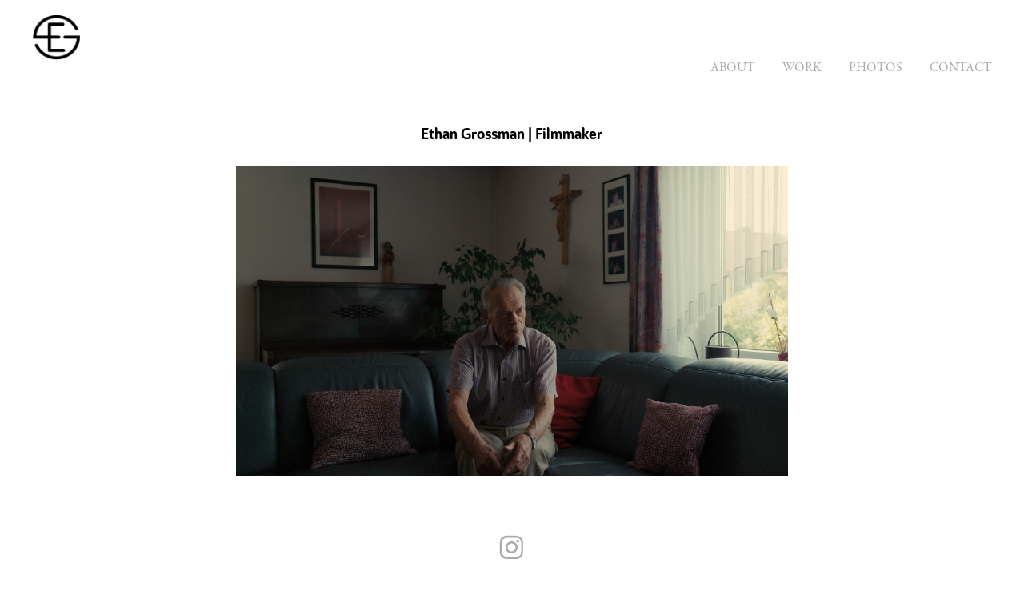

--- FILE ---
content_type: text/html; charset=utf-8
request_url: https://ethan-grossman.com/
body_size: 3351
content:
<!DOCTYPE HTML>
<html lang="en-US">
<head>
  <meta charset="UTF-8" />
  <meta name="viewport" content="width=device-width, initial-scale=1" />
      <meta name="keywords"  content="filmmaker ethan,ethan grossman filmmaker,ethan grossman producer,ethan grossman director,ethan grossman coordinator,ethan grossman production,ethan grossman productioncoordinator,ethan grossman righteous,ethan grossman emet,ethan grossman dior,ethan grossman mugler,ethan grossman,righteous the film,emet,righteous,ethan grossman american,ethan grossman americanuniversity,ethan american university,grossman american university,new york filmmaker,new york producer,new york director,new york fashion,ethan grossman fashion,ethan grossman documentary,new york documentary,new york film,nyc film,ethan grossman nyc,ethan grossman newyork" />
      <meta name="twitter:card"  content="summary_large_image" />
      <meta name="twitter:site"  content="@AdobePortfolio" />
      <meta  property="og:title" content="Ethan Grossman" />
      <meta  property="og:image" content="https://cdn.myportfolio.com/6df34fd5-e914-4b7d-a1e1-bd64331fe4ca/2f86e7c0-6ab1-472e-945b-ac62225abc54_rw_600.jpg?h=829384ae0d909eccda472f1044473bc6" />
      <link rel="icon" href="[data-uri]"  />
      <link rel="stylesheet" href="/dist/css/main.css" type="text/css" />
      <link rel="stylesheet" href="https://cdn.myportfolio.com/6df34fd5-e914-4b7d-a1e1-bd64331fe4ca/717829a48b5fad64747b7bf2f577ae731768318293.css?h=ec3cb0dcc9ffa865260da336036eb23f" type="text/css" />
    <link rel="canonical" href="https://ethan-grossman.com/home" />
      <title>Ethan Grossman</title>
    <script type="text/javascript" src="//use.typekit.net/ik/[base64].js?cb=35f77bfb8b50944859ea3d3804e7194e7a3173fb" async onload="
    try {
      window.Typekit.load();
    } catch (e) {
      console.warn('Typekit not loaded.');
    }
    "></script>
</head>
  <body class="transition-enabled">  <div class='page-background-video page-background-video-with-panel'>
  </div>
  <div class="js-responsive-nav">
    <div class="responsive-nav">
      <div class="close-responsive-click-area js-close-responsive-nav">
        <div class="close-responsive-button"></div>
      </div>
          <nav data-hover-hint="nav">
            <div class="pages">
      <div class="page-title">
        <a href="/about" >about</a>
      </div>
    <div class="gallery-title"><a href="/film" >work</a></div>
    <div class="gallery-title"><a href="/photo" >photos</a></div>
      <div class="page-title">
        <a href="/contact" >contact</a>
      </div>
            </div>
          </nav>
    </div>
  </div>
  <div class="site-wrap cfix js-site-wrap">
      <header class="site-header" data-context="theme.topcontainer" data-hover-hint="header">
          <div class="logo-wrap" data-hover-hint="logo">
                <div class="logo e2e-site-logo-text logo-image  ">
    <a href="/home" class="image-normal image-link">
      <img src="https://cdn.myportfolio.com/6df34fd5-e914-4b7d-a1e1-bd64331fe4ca/dd536e1e-d6ef-4161-82d8-ab94fe997964_rwc_2011x0x4115x3816x4096.png?h=bfc95e24391e0ef13d3c276a545c6a43" alt="Ethan Grossman">
    </a>
</div>
          </div>
  <div class="hamburger-click-area js-hamburger">
    <div class="hamburger">
      <i></i>
      <i></i>
      <i></i>
    </div>
  </div>
            <nav data-hover-hint="nav">
              <div class="pages">
      <div class="page-title">
        <a href="/about" >about</a>
      </div>
    <div class="gallery-title"><a href="/film" >work</a></div>
    <div class="gallery-title"><a href="/photo" >photos</a></div>
      <div class="page-title">
        <a href="/contact" >contact</a>
      </div>
              </div>
            </nav>
      </header>
    <div class="site-container">
      <div class="site-content e2e-site-content">
        <main>
  <div class="page-container" data-context="page.page.container" data-hover-hint="pageContainer">
    <section class="page standard-modules">
      <div class="page-content js-page-content" data-context="pages" data-identity="id:p640a3ebceebf6bd7bb849354f140349ca3437c50e7e729e7616ab">
        <div id="project-canvas" class="js-project-modules modules content">
          <div id="project-modules">
              
              
              
              
              
              <div class="project-module module text project-module-text align- js-project-module e2e-site-project-module-text" style="padding-top: 0px;
padding-bottom: 0px;
  width: 100%;
  max-width: 800px;
">
  <div class="rich-text js-text-editable module-text"><div style="text-align:center;" class="main-text"><span style="font-family:wmyf;font-weight:900;"><span class="texteditor-inline-fontsize" style="font-size:20px;"><span class="texteditor-inline-color" style="color:#000000;">Ethan Grossman | Filmmaker</span></span></span></div></div>
</div>

              
              
              
              
              
              <div class="project-module module image project-module-image js-js-project-module"  style="padding-top: px;
padding-bottom: px;
  width: 55%;
">

  

  
     <div class="js-lightbox" data-src="https://cdn.myportfolio.com/6df34fd5-e914-4b7d-a1e1-bd64331fe4ca/2f86e7c0-6ab1-472e-945b-ac62225abc54.jpg?h=ea9ffb9781f71ba31f869325ebaf8fdb">
           <img
             class="js-lazy e2e-site-project-module-image"
             src="[data-uri]"
             data-src="https://cdn.myportfolio.com/6df34fd5-e914-4b7d-a1e1-bd64331fe4ca/2f86e7c0-6ab1-472e-945b-ac62225abc54_rw_3840.jpg?h=9b9a3f97fbac10f952735e530b811ecc"
             data-srcset="https://cdn.myportfolio.com/6df34fd5-e914-4b7d-a1e1-bd64331fe4ca/2f86e7c0-6ab1-472e-945b-ac62225abc54_rw_600.jpg?h=829384ae0d909eccda472f1044473bc6 600w,https://cdn.myportfolio.com/6df34fd5-e914-4b7d-a1e1-bd64331fe4ca/2f86e7c0-6ab1-472e-945b-ac62225abc54_rw_1200.jpg?h=f8a821e749de567bd4c77a12048825e4 1200w,https://cdn.myportfolio.com/6df34fd5-e914-4b7d-a1e1-bd64331fe4ca/2f86e7c0-6ab1-472e-945b-ac62225abc54_rw_1920.jpg?h=96651510ebe8e7f2cb0f65797eaab5a8 1920w,https://cdn.myportfolio.com/6df34fd5-e914-4b7d-a1e1-bd64331fe4ca/2f86e7c0-6ab1-472e-945b-ac62225abc54_rw_3840.jpg?h=9b9a3f97fbac10f952735e530b811ecc 3840w,"
             data-sizes="(max-width: 3840px) 100vw, 3840px"
             width="3840"
             height="0"
             style="padding-bottom: 56.17%; background: rgba(0, 0, 0, 0.03)"
             
           >
     </div>
  

</div>

              
              
              
              
              
              
              
              
          </div>
        </div>
      </div>
    </section>
  </div>
              <footer class="site-footer" data-hover-hint="footer">
                  <div class="social pf-footer-social" data-context="theme.footer" data-hover-hint="footerSocialIcons">
                    <ul>
                            <li>
                              <a href="https://www.instagram.com/takemeto_thevet/" target="_blank">
                                <svg version="1.1" id="Layer_1" xmlns="http://www.w3.org/2000/svg" xmlns:xlink="http://www.w3.org/1999/xlink" viewBox="0 0 30 24" style="enable-background:new 0 0 30 24;" xml:space="preserve" class="icon">
                                <g>
                                  <path d="M15,5.4c2.1,0,2.4,0,3.2,0c0.8,0,1.2,0.2,1.5,0.3c0.4,0.1,0.6,0.3,0.9,0.6c0.3,0.3,0.5,0.5,0.6,0.9
                                    c0.1,0.3,0.2,0.7,0.3,1.5c0,0.8,0,1.1,0,3.2s0,2.4,0,3.2c0,0.8-0.2,1.2-0.3,1.5c-0.1,0.4-0.3,0.6-0.6,0.9c-0.3,0.3-0.5,0.5-0.9,0.6
                                    c-0.3,0.1-0.7,0.2-1.5,0.3c-0.8,0-1.1,0-3.2,0s-2.4,0-3.2,0c-0.8,0-1.2-0.2-1.5-0.3c-0.4-0.1-0.6-0.3-0.9-0.6
                                    c-0.3-0.3-0.5-0.5-0.6-0.9c-0.1-0.3-0.2-0.7-0.3-1.5c0-0.8,0-1.1,0-3.2s0-2.4,0-3.2c0-0.8,0.2-1.2,0.3-1.5c0.1-0.4,0.3-0.6,0.6-0.9
                                    c0.3-0.3,0.5-0.5,0.9-0.6c0.3-0.1,0.7-0.2,1.5-0.3C12.6,5.4,12.9,5.4,15,5.4 M15,4c-2.2,0-2.4,0-3.3,0c-0.9,0-1.4,0.2-1.9,0.4
                                    c-0.5,0.2-1,0.5-1.4,0.9C7.9,5.8,7.6,6.2,7.4,6.8C7.2,7.3,7.1,7.9,7,8.7C7,9.6,7,9.8,7,12s0,2.4,0,3.3c0,0.9,0.2,1.4,0.4,1.9
                                    c0.2,0.5,0.5,1,0.9,1.4c0.4,0.4,0.9,0.7,1.4,0.9c0.5,0.2,1.1,0.3,1.9,0.4c0.9,0,1.1,0,3.3,0s2.4,0,3.3,0c0.9,0,1.4-0.2,1.9-0.4
                                    c0.5-0.2,1-0.5,1.4-0.9c0.4-0.4,0.7-0.9,0.9-1.4c0.2-0.5,0.3-1.1,0.4-1.9c0-0.9,0-1.1,0-3.3s0-2.4,0-3.3c0-0.9-0.2-1.4-0.4-1.9
                                    c-0.2-0.5-0.5-1-0.9-1.4c-0.4-0.4-0.9-0.7-1.4-0.9c-0.5-0.2-1.1-0.3-1.9-0.4C17.4,4,17.2,4,15,4L15,4L15,4z"/>
                                  <path d="M15,7.9c-2.3,0-4.1,1.8-4.1,4.1s1.8,4.1,4.1,4.1s4.1-1.8,4.1-4.1S17.3,7.9,15,7.9L15,7.9z M15,14.7c-1.5,0-2.7-1.2-2.7-2.7
                                    c0-1.5,1.2-2.7,2.7-2.7s2.7,1.2,2.7,2.7C17.7,13.5,16.5,14.7,15,14.7L15,14.7z"/>
                                  <path d="M20.2,7.7c0,0.5-0.4,1-1,1s-1-0.4-1-1s0.4-1,1-1S20.2,7.2,20.2,7.7L20.2,7.7z"/>
                                </g>
                                </svg>
                              </a>
                            </li>
                    </ul>
                  </div>
                <div class="footer-text">
                  
                </div>
              </footer>
        </main>
      </div>
    </div>
  </div>
</body>
<script type="text/javascript">
  // fix for Safari's back/forward cache
  window.onpageshow = function(e) {
    if (e.persisted) { window.location.reload(); }
  };
</script>
  <script type="text/javascript">var __config__ = {"page_id":"p640a3ebceebf6bd7bb849354f140349ca3437c50e7e729e7616ab","theme":{"name":"jess"},"pageTransition":true,"linkTransition":true,"disableDownload":false,"localizedValidationMessages":{"required":"This field is required","Email":"This field must be a valid email address"},"lightbox":{"enabled":true,"color":{"opacity":0.94,"hex":"#fff"}},"cookie_banner":{"enabled":false}};</script>
  <script type="text/javascript" src="/site/translations?cb=35f77bfb8b50944859ea3d3804e7194e7a3173fb"></script>
  <script type="text/javascript" src="/dist/js/main.js?cb=35f77bfb8b50944859ea3d3804e7194e7a3173fb"></script>
</html>
